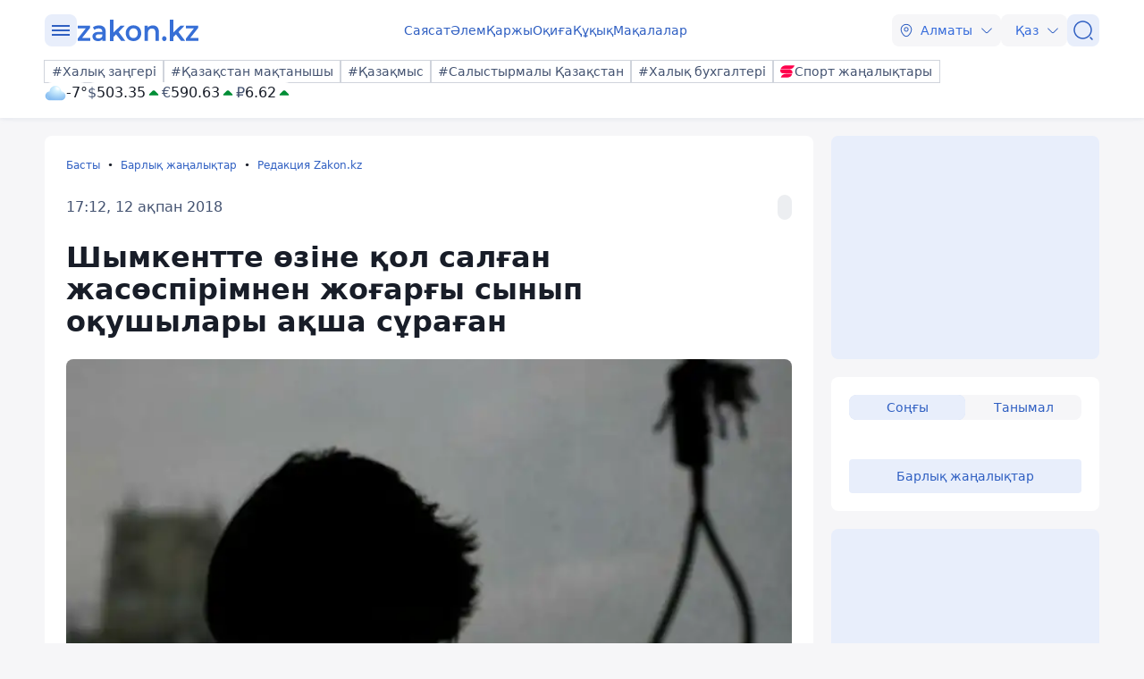

--- FILE ---
content_type: text/javascript; charset=utf-8
request_url: https://unpkg.com/web-vitals@3.4.0/dist/web-vitals.iife.js
body_size: 2307
content:
var webVitals=function(e){"use strict";var n,t,r,i,o,a=-1,c=function(e){addEventListener("pageshow",(function(n){n.persisted&&(a=n.timeStamp,e(n))}),!0)},u=function(){return window.performance&&performance.getEntriesByType&&performance.getEntriesByType("navigation")[0]},s=function(){var e=u();return e&&e.activationStart||0},f=function(e,n){var t=u(),r="navigate";a>=0?r="back-forward-cache":t&&(document.prerendering||s()>0?r="prerender":document.wasDiscarded?r="restore":t.type&&(r=t.type.replace(/_/g,"-")));return{name:e,value:void 0===n?-1:n,rating:"good",delta:0,entries:[],id:"v3-".concat(Date.now(),"-").concat(Math.floor(8999999999999*Math.random())+1e12),navigationType:r}},d=function(e,n,t){try{if(PerformanceObserver.supportedEntryTypes.includes(e)){var r=new PerformanceObserver((function(e){Promise.resolve().then((function(){n(e.getEntries())}))}));return r.observe(Object.assign({type:e,buffered:!0},t||{})),r}}catch(e){}},l=function(e,n,t,r){var i,o;return function(a){n.value>=0&&(a||r)&&((o=n.value-(i||0))||void 0===i)&&(i=n.value,n.delta=o,n.rating=function(e,n){return e>n[1]?"poor":e>n[0]?"needs-improvement":"good"}(n.value,t),e(n))}},p=function(e){requestAnimationFrame((function(){return requestAnimationFrame((function(){return e()}))}))},v=function(e){var n=function(n){"pagehide"!==n.type&&"hidden"!==document.visibilityState||e(n)};addEventListener("visibilitychange",n,!0),addEventListener("pagehide",n,!0)},m=function(e){var n=!1;return function(t){n||(e(t),n=!0)}},h=-1,g=function(){return"hidden"!==document.visibilityState||document.prerendering?1/0:0},T=function(e){"hidden"===document.visibilityState&&h>-1&&(h="visibilitychange"===e.type?e.timeStamp:0,C())},y=function(){addEventListener("visibilitychange",T,!0),addEventListener("prerenderingchange",T,!0)},C=function(){removeEventListener("visibilitychange",T,!0),removeEventListener("prerenderingchange",T,!0)},E=function(){return h<0&&(h=g(),y(),c((function(){setTimeout((function(){h=g(),y()}),0)}))),{get firstHiddenTime(){return h}}},L=function(e){document.prerendering?addEventListener("prerenderingchange",(function(){return e()}),!0):e()},b=[1800,3e3],S=function(e,n){n=n||{},L((function(){var t,r=E(),i=f("FCP"),o=d("paint",(function(e){e.forEach((function(e){"first-contentful-paint"===e.name&&(o.disconnect(),e.startTime<r.firstHiddenTime&&(i.value=Math.max(e.startTime-s(),0),i.entries.push(e),t(!0)))}))}));o&&(t=l(e,i,b,n.reportAllChanges),c((function(r){i=f("FCP"),t=l(e,i,b,n.reportAllChanges),p((function(){i.value=performance.now()-r.timeStamp,t(!0)}))})))}))},w=[.1,.25],P=function(e,n){n=n||{},S(m((function(){var t,r=f("CLS",0),i=0,o=[],a=function(e){e.forEach((function(e){if(!e.hadRecentInput){var n=o[0],t=o[o.length-1];i&&e.startTime-t.startTime<1e3&&e.startTime-n.startTime<5e3?(i+=e.value,o.push(e)):(i=e.value,o=[e])}})),i>r.value&&(r.value=i,r.entries=o,t())},u=d("layout-shift",a);u&&(t=l(e,r,w,n.reportAllChanges),v((function(){a(u.takeRecords()),t(!0)})),c((function(){i=0,r=f("CLS",0),t=l(e,r,w,n.reportAllChanges),p((function(){return t()}))})),setTimeout(t,0))})))},F={passive:!0,capture:!0},I=new Date,A=function(e,i){n||(n=i,t=e,r=new Date,k(removeEventListener),M())},M=function(){if(t>=0&&t<r-I){var e={entryType:"first-input",name:n.type,target:n.target,cancelable:n.cancelable,startTime:n.timeStamp,processingStart:n.timeStamp+t};i.forEach((function(n){n(e)})),i=[]}},D=function(e){if(e.cancelable){var n=(e.timeStamp>1e12?new Date:performance.now())-e.timeStamp;"pointerdown"==e.type?function(e,n){var t=function(){A(e,n),i()},r=function(){i()},i=function(){removeEventListener("pointerup",t,F),removeEventListener("pointercancel",r,F)};addEventListener("pointerup",t,F),addEventListener("pointercancel",r,F)}(n,e):A(n,e)}},k=function(e){["mousedown","keydown","touchstart","pointerdown"].forEach((function(n){return e(n,D,F)}))},B=[100,300],x=function(e,r){r=r||{},L((function(){var o,a=E(),u=f("FID"),s=function(e){e.startTime<a.firstHiddenTime&&(u.value=e.processingStart-e.startTime,u.entries.push(e),o(!0))},p=function(e){e.forEach(s)},h=d("first-input",p);o=l(e,u,B,r.reportAllChanges),h&&v(m((function(){p(h.takeRecords()),h.disconnect()}))),h&&c((function(){var a;u=f("FID"),o=l(e,u,B,r.reportAllChanges),i=[],t=-1,n=null,k(addEventListener),a=s,i.push(a),M()}))}))},N=0,R=1/0,H=0,O=function(e){e.forEach((function(e){e.interactionId&&(R=Math.min(R,e.interactionId),H=Math.max(H,e.interactionId),N=H?(H-R)/7+1:0)}))},_=function(){return o?N:performance.interactionCount||0},j=function(){"interactionCount"in performance||o||(o=d("event",O,{type:"event",buffered:!0,durationThreshold:0}))},q=[200,500],V=0,z=function(){return _()-V},G=[],J={},K=function(e){var n=G[G.length-1],t=J[e.interactionId];if(t||G.length<10||e.duration>n.latency){if(t)t.entries.push(e),t.latency=Math.max(t.latency,e.duration);else{var r={id:e.interactionId,latency:e.duration,entries:[e]};J[r.id]=r,G.push(r)}G.sort((function(e,n){return n.latency-e.latency})),G.splice(10).forEach((function(e){delete J[e.id]}))}},Q=function(e,n){n=n||{},L((function(){j();var t,r=f("INP"),i=function(e){e.forEach((function(e){(e.interactionId&&K(e),"first-input"===e.entryType)&&(!G.some((function(n){return n.entries.some((function(n){return e.duration===n.duration&&e.startTime===n.startTime}))}))&&K(e))}));var n,i=(n=Math.min(G.length-1,Math.floor(z()/50)),G[n]);i&&i.latency!==r.value&&(r.value=i.latency,r.entries=i.entries,t())},o=d("event",i,{durationThreshold:n.durationThreshold||40});t=l(e,r,q,n.reportAllChanges),o&&(o.observe({type:"first-input",buffered:!0}),v((function(){i(o.takeRecords()),r.value<0&&z()>0&&(r.value=0,r.entries=[]),t(!0)})),c((function(){G=[],V=_(),r=f("INP"),t=l(e,r,q,n.reportAllChanges)})))}))},U=[2500,4e3],W={},X=function(e,n){n=n||{},L((function(){var t,r=E(),i=f("LCP"),o=function(e){var n=e[e.length-1];n&&n.startTime<r.firstHiddenTime&&(i.value=Math.max(n.startTime-s(),0),i.entries=[n],t())},a=d("largest-contentful-paint",o);if(a){t=l(e,i,U,n.reportAllChanges);var u=m((function(){W[i.id]||(o(a.takeRecords()),a.disconnect(),W[i.id]=!0,t(!0))}));["keydown","click"].forEach((function(e){addEventListener(e,u,!0)})),v(u),c((function(r){i=f("LCP"),t=l(e,i,U,n.reportAllChanges),p((function(){i.value=performance.now()-r.timeStamp,W[i.id]=!0,t(!0)}))}))}}))},Y=[800,1800],Z=function e(n){document.prerendering?L((function(){return e(n)})):"complete"!==document.readyState?addEventListener("load",(function(){return e(n)}),!0):setTimeout(n,0)},$=function(e,n){n=n||{};var t=f("TTFB"),r=l(e,t,Y,n.reportAllChanges);Z((function(){var i=u();if(i){var o=i.responseStart;if(o<=0||o>performance.now())return;t.value=Math.max(o-s(),0),t.entries=[i],r(!0),c((function(){t=f("TTFB",0),(r=l(e,t,Y,n.reportAllChanges))(!0)}))}}))};return e.CLSThresholds=w,e.FCPThresholds=b,e.FIDThresholds=B,e.INPThresholds=q,e.LCPThresholds=U,e.TTFBThresholds=Y,e.getCLS=P,e.getFCP=S,e.getFID=x,e.getINP=Q,e.getLCP=X,e.getTTFB=$,e.onCLS=P,e.onFCP=S,e.onFID=x,e.onINP=Q,e.onLCP=X,e.onTTFB=$,Object.defineProperty(e,"__esModule",{value:!0}),e}({});
